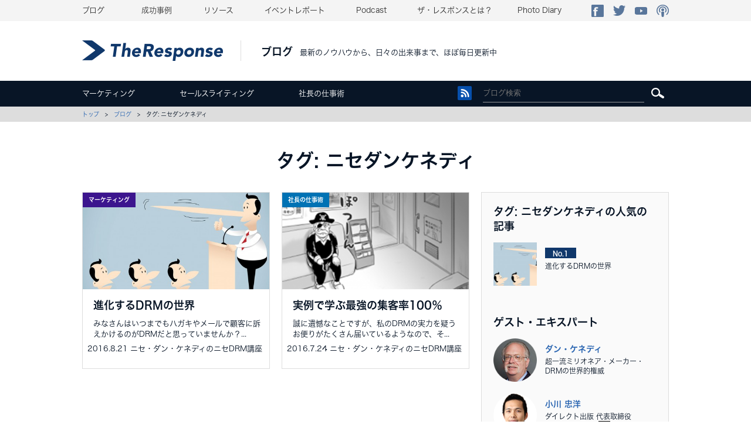

--- FILE ---
content_type: text/html; charset=UTF-8
request_url: https://www.theresponse.jp/blog_tag/%E3%83%8B%E3%82%BB%E3%83%80%E3%83%B3%E3%82%B1%E3%83%8D%E3%83%87%E3%82%A3/
body_size: 10560
content:
<!doctype html>
<html lang="ja">
<head>
<meta charset="utf-8">
<title>ニセダンケネディ｜ブログ｜The_Response ザ・レスポンス</title>
<meta name="viewport" content="width=1050">
<meta name="Description" content="ダイレクト・レスポンス・マーケティングの世界的権威、ダン・ケネディ。ザ・レスポンス発行人の小川忠洋などによる、すぐに実践できるニセダンケネディの記事の一覧です">
<meta name="Keywords" content="ニセダンケネディ,ザ・レスポンス,DRM">
<link href="/css/import.css" rel="stylesheet" type="text/css" media="screen, print">
<link href="/css/blog.css" rel="stylesheet" type="text/css" media="screen, print">
<script>(function(html){html.className = html.className.replace(/\bno-js\b/,'js')})(document.documentElement);</script>
<link rel='dns-prefetch' href='//fonts.googleapis.com' />
<link rel='dns-prefetch' href='//s.w.org' />
<link rel="alternate" type="application/rss+xml" title="The Response &raquo; フィード" href="https://www.theresponse.jp/feed/" />
<link rel="alternate" type="application/rss+xml" title="The Response &raquo; コメントフィード" href="https://www.theresponse.jp/comments/feed/" />
<link rel="alternate" type="application/rss+xml" title="The Response &raquo; ニセダンケネディ  のフィード" href="https://www.theresponse.jp/blog_tag/%e3%83%8b%e3%82%bb%e3%83%80%e3%83%b3%e3%82%b1%e3%83%8d%e3%83%87%e3%82%a3/feed/" />
		<script type="text/javascript">
			window._wpemojiSettings = {"baseUrl":"https:\/\/s.w.org\/images\/core\/emoji\/2.2.1\/72x72\/","ext":".png","svgUrl":"https:\/\/s.w.org\/images\/core\/emoji\/2.2.1\/svg\/","svgExt":".svg","source":{"concatemoji":"https:\/\/www.theresponse.jp\/wwwtheresponsejp\/wp-includes\/js\/wp-emoji-release.min.js?ver=4.7.29"}};
			!function(t,a,e){var r,n,i,o=a.createElement("canvas"),l=o.getContext&&o.getContext("2d");function c(t){var e=a.createElement("script");e.src=t,e.defer=e.type="text/javascript",a.getElementsByTagName("head")[0].appendChild(e)}for(i=Array("flag","emoji4"),e.supports={everything:!0,everythingExceptFlag:!0},n=0;n<i.length;n++)e.supports[i[n]]=function(t){var e,a=String.fromCharCode;if(!l||!l.fillText)return!1;switch(l.clearRect(0,0,o.width,o.height),l.textBaseline="top",l.font="600 32px Arial",t){case"flag":return(l.fillText(a(55356,56826,55356,56819),0,0),o.toDataURL().length<3e3)?!1:(l.clearRect(0,0,o.width,o.height),l.fillText(a(55356,57331,65039,8205,55356,57096),0,0),e=o.toDataURL(),l.clearRect(0,0,o.width,o.height),l.fillText(a(55356,57331,55356,57096),0,0),e!==o.toDataURL());case"emoji4":return l.fillText(a(55357,56425,55356,57341,8205,55357,56507),0,0),e=o.toDataURL(),l.clearRect(0,0,o.width,o.height),l.fillText(a(55357,56425,55356,57341,55357,56507),0,0),e!==o.toDataURL()}return!1}(i[n]),e.supports.everything=e.supports.everything&&e.supports[i[n]],"flag"!==i[n]&&(e.supports.everythingExceptFlag=e.supports.everythingExceptFlag&&e.supports[i[n]]);e.supports.everythingExceptFlag=e.supports.everythingExceptFlag&&!e.supports.flag,e.DOMReady=!1,e.readyCallback=function(){e.DOMReady=!0},e.supports.everything||(r=function(){e.readyCallback()},a.addEventListener?(a.addEventListener("DOMContentLoaded",r,!1),t.addEventListener("load",r,!1)):(t.attachEvent("onload",r),a.attachEvent("onreadystatechange",function(){"complete"===a.readyState&&e.readyCallback()})),(r=e.source||{}).concatemoji?c(r.concatemoji):r.wpemoji&&r.twemoji&&(c(r.twemoji),c(r.wpemoji)))}(window,document,window._wpemojiSettings);
		</script>
		<script type='text/javascript' src='https://www.theresponse.jp/wwwtheresponsejp/wp-includes/js/jquery/jquery.js?ver=1.12.4'></script>
<script type='text/javascript' src='https://www.theresponse.jp/wwwtheresponsejp/wp-includes/js/jquery/jquery-migrate.min.js?ver=1.4.1'></script>
<link rel='https://api.w.org/' href='https://www.theresponse.jp/wp-json/' />
<script type="text/javascript">
	window._se_plugin_version = '8.1.9';
</script>
		<style type="text/css">.recentcomments a{display:inline !important;padding:0 !important;margin:0 !important;}</style>
		<script src="//typesquare.com/accessor/script/typesquare.js?oMBegPvBCsQ%3D" type="text/javascript" charset="utf-8"></script>
<script src="/library/js/smartRollover.js" type="text/javascript"></script>
<script src="/library/js/jquery-1.7.2.min.js" type="text/javascript"></script>
<script src="/library/js/jquery.smoothScroll.js" type="text/javascript"></script>
<script src="/library/js/headerFixed.js" type="text/javascript"></script>
<script src="/library/js/fixHeight.js" type="text/javascript"></script>
<script src="/library/js/jquery.cookie.list.js"></script>
</head>
<body class="index">
<div id="fb-root"></div>
<script>(function(d, s, id) {
  var js, fjs = d.getElementsByTagName(s)[0];
  if (d.getElementById(id)) return;
  js = d.createElement(s); js.id = id;
  js.src = "//connect.facebook.net/ja_JP/sdk.js#xfbml=1&version=v2.4&appId=204561366304727";
  fjs.parentNode.insertBefore(js, fjs);
}(document, 'script', 'facebook-jssdk'));</script>
<!--Google Tag Manager 150702 yamauchi-->
<noscript><iframe src="//www.googletagmanager.com/ns.html?id=GTM-MXT5PQ"
height="0" width="0" style="display:none;visibility:hidden"></iframe></noscript>
<script>(function(w,d,s,l,i){w[l]=w[l]||[];w[l].push({'gtm.start':
new Date().getTime(),event:'gtm.js'});var f=d.getElementsByTagName(s)[0],
j=d.createElement(s),dl=l!='dataLayer'?'&l='+l:'';j.async=true;j.src=
'//www.googletagmanager.com/gtm.js?id='+i+dl;f.parentNode.insertBefore(j,f);
})(window,document,'script','dataLayer','GTM-MXT5PQ');</script>
<!-- End Google Tag Manager -->

<!-- Google Code for Remarketing Tag 170926 yamauchi -->
<!--------------------------------------------------
Remarketing tags may not be associated with personally identifiable information or placed on pages related to sensitive categories. See more information and instructions on how to setup the tag on: http://google.com/ads/remarketingsetup
--------------------------------------------------->
<script type="text/javascript">
/* <![CDATA[ */
var google_conversion_id = 956396150;
var google_custom_params = window.google_tag_params;
var google_remarketing_only = true;
/* ]]> */
</script>
<script type="text/javascript" src="//www.googleadservices.com/pagead/conversion.js">
</script>
<noscript>
<div style="display:inline;">
<img height="1" width="1" style="border-style:none;" alt="" src="//googleads.g.doubleclick.net/pagead/viewthroughconversion/956396150/?guid=ON&amp;script=0"/>
</div>
</noscript>



<!-- YDN TWSH 161019 yamauchi  -->
<script type="text/javascript" language="javascript">
/* <![CDATA[ */
var yahoo_retargeting_id = 'YZTWJIIHK1';
var yahoo_retargeting_label = '';
var yahoo_retargeting_page_type = '';
var yahoo_retargeting_items = [{item_id: '', category_id: '', price: '', quantity: ''}];
/* ]]> */
</script>
<script type="text/javascript" language="javascript" src="//b92.yahoo.co.jp/js/s_retargeting.js"></script>


<!-- YDN SP 170926 更新 yamauchi  -->
<script type="text/javascript" language="javascript">
/* <![CDATA[ */
var yahoo_retargeting_id = '8J70RJFUGQ';
var yahoo_retargeting_label = '';
var yahoo_retargeting_page_type = '';
var yahoo_retargeting_items = [{item_id: '', category_id: '', price: '', quantity: ''}];
/* ]]> */
</script>
<script type="text/javascript" language="javascript" src="//b92.yahoo.co.jp/js/s_retargeting.js"></script>




<!-- Facebook Pixel Code -->
<script>
!function(f,b,e,v,n,t,s){if(f.fbq)return;n=f.fbq=function(){n.callMethod?
n.callMethod.apply(n,arguments):n.queue.push(arguments)};if(!f._fbq)f._fbq=n;
n.push=n;n.loaded=!0;n.version='2.0';n.queue=[];t=b.createElement(e);t.async=!0;
t.src=v;s=b.getElementsByTagName(e)[0];s.parentNode.insertBefore(t,s)}(window,
document,'script','//connect.facebook.net/en_US/fbevents.js');

fbq('init', '1439645363004709');
fbq('track', 'PageView');
</script>
<noscript><img height="1" width="1" style="display:none"
src="https://www.facebook.com/tr?id=1439645363004709&ev=PageView&noscript=1"
/></noscript>
<!-- End Facebook Pixel Code -->





<script type="text/javascript" language="javascript">

/* <![CDATA[ */
var yahoo_retargeting_id = 'D1C396VTTL';
var yahoo_retargeting_label = '';
/* ]]> */
</script>
<script type="text/javascript" language="javascript" src="//b92.yahoo.co.jp/js/s_retargeting.js"></script>



<script type="text/javascript" language="javascript">
/* <![CDATA[ */
var yahoo_retargeting_id = 'PBG4F7IE2A';
var yahoo_retargeting_label = '';
/* ]]> */
</script>
<script type="text/javascript" language="javascript" src="//b92.yahoo.co.jp/js/s_retargeting.js"></script>







<!-- Publication dept. DP1 YDN remarketing tag start -->
<script type="text/javascript" language="javascript"> 
/* <![CDATA[ */ 
var yahoo_retargeting_id = 'UYVNZQYQQK'; 
var yahoo_retargeting_label = ''; 
/* ]]> */ 
</script> 
<script type="text/javascript" language="javascript" src="//b92.yahoo.co.jp/js/s_retargeting.js"></script>


<!-- Publication dept.BRM YDN remarketing tag start -->
<script type="text/javascript" language="javascript"> 
/* <![CDATA[ */ 
var yahoo_retargeting_id = 'M83IMNRBXO'; 
var yahoo_retargeting_label = ''; 
/* ]]> */ 
</script> 
<script type="text/javascript" language="javascript" src="//b92.yahoo.co.jp/js/s_retargeting.js"></script>
<!-- Publication dept.BRM YDN NEW remarketing tag end -->



<!-- Facebook Pixel Code 160212 yamauchi -->
<script>
!function(f,b,e,v,n,t,s){if(f.fbq)return;n=f.fbq=function(){n.callMethod?
n.callMethod.apply(n,arguments):n.queue.push(arguments)};if(!f._fbq)f._fbq=n;
n.push=n;n.loaded=!0;n.version='2.0';n.queue=[];t=b.createElement(e);t.async=!0;
t.src=v;s=b.getElementsByTagName(e)[0];s.parentNode.insertBefore(t,s)}(window,
document,'script','//connect.facebook.net/en_US/fbevents.js');

fbq('init', '498816573624452');
fbq('track', "PageView");</script>
<noscript><img height="1" width="1" style="display:none"
src="https://www.facebook.com/tr?id=498816573624452&ev=PageView&noscript=1"
/></noscript>
<!-- End Facebook Pixel Code -->



<!-- Facebook Pixel Code 170926 更新 yamauchi rich--> <script> !function(f,b,e,v,n,t,s){if(f.fbq)return;n=f.fbq=function(){n.callMethod? n.callMethod.apply(n,arguments):n.queue.push(arguments)};if(!f._fbq)f._fbq=n; n.push=n;n.loaded=!0;n.version='2.0';n.queue=[];t=b.createElement(e);t.async=!0; t.src=v;s=b.getElementsByTagName(e)[0];s.parentNode.insertBefore(t,s)}(window, document,'script','https://connect.facebook.net/en_US/fbevents.js'); fbq('init', '1720367088244945'); fbq('track', "PageView");</script> <noscript><img height="1" width="1" style="display:none" src="https://www.facebook.com/tr?id=1720367088244945&ev=PageView&noscript=1" /></noscript> <!-- End Facebook Pixel Code -->

<!-- Facebook Pixel Code 160707 yamauchi FB syuppan --> <script> !function(f,b,e,v,n,t,s){if(f.fbq)return;n=f.fbq=function(){n.callMethod? n.callMethod.apply(n,arguments):n.queue.push(arguments)};if(!f._fbq)f._fbq=n; n.push=n;n.loaded=!0;n.version='2.0';n.queue=[];t=b.createElement(e);t.async=!0; t.src=v;s=b.getElementsByTagName(e)[0];s.parentNode.insertBefore(t,s)}(window, document,'script','https://connect.facebook.net/en_US/fbevents.js'); fbq('init', '508202089351804'); fbq('track', "PageView");</script> <noscript><img height="1" width="1" style="display:none" src="https://www.facebook.com/tr?id=508202089351804&ev=PageView&noscript=1" /></noscript> <!-- End Facebook Pixel Code -->



	
<div id="wrapper">

		<div id="gnav">
		<ul class="clearfix">
		<li class="gnav01"><a href="/blog">ブログ</a></li>
		<li class="gnav02"><a href="/case">成功事例</a></li>
		<li class="gnav03"><a href="/resources">リソース</a></li>
		<li class="gnav04"><a href="/eventreport">イベントレポート</a></li>
		<li class="gnav05"><a href="/podcast">Podcast</a></li>
		<li class="gnav06"><a href="/aboutus">ザ・レスポンスとは？</a></li>
		<li class="gnav07"><a href="/photodiary">Photo Diary</a></li>
		<li class="gnav08">
			<ul class="clearfix">
			<li><a href="https://www.facebook.com/theresponsefan" target="_blank"><img src="/images/common/btn_fb_s.png" width="21" height="21" alt="Facebook"/></a></li>
			<li><a href="https://twitter.com/The_Response" target="_blank"><img src="/images/common/btn_tw_s.png" width="21" height="21" alt="Twitter"/></a></li>
			<li><a href="https://www.youtube.com/user/theresponsejp" target="_blank"><img src="/images/common/btn_yt_s.png" width="21" height="21" alt="YouTube"/></a></li>
			<li><a href="https://itunes.apple.com/jp/podcast/za-resuponsu-rajio/id583832020?mt=2" target="_blank"><img src="/images/common/btn_pd_s.png" width="21" height="21" alt="Podcast"/></a></li>
			</ul>
		</li>
		</ul>
	</div>
	
		<div id="header">
		<h1><a href="/"><img src="/images/common/logo.png" width="240" alt="The Response"/></a></h1>
		<div id="read">
			<h2><a href="/blog">ブログ</a></h2>
			<p>最新のノウハウから、日々の出来事まで、ほぼ毎日更新中</p>
		</div>
		<ul class="clearfix">
		</ul>
	</div><!--/#header-->
	
	<div id="lnav_spacer">
	<div id="lnav">
	<div class="inner clearfix">
		<ul class="clearfix">
		<li><a href="/blog_cate/marketing">マーケティング</a></li>
		<li><a href="/blog_cate/saleswriting">セールスライティング</a></li>
		<li><a href="/blog_cate/president">社長の仕事術</a></li>
		</ul>
		<div class="searcharea clearfix">
			<div class="rss"><a href="/blog/feed/"><img src="/images/blog/icon_rss.png" width="24" height="24" alt="rss"/></a></div>
			<form role="search" method="get" class="search-form" action="/blog/">
				<label><!--<span class="screen-reader-text">検索:</span>-->
					<input class="search-field" placeholder="ブログ検索" value="" name="s" title="検索:" type="search">
				</label>
				<input class="search-submit screen-reader-text" value="" type="submit">
			</form>
			<!--<img src="../images/blog/icon_serch.png" width="22" height="24" alt=""/>-->
		</div>
	</div>
	</div><!--/#lnav-->
	</div><!--/#lnav_spacer-->
	
	
	<div id="topicpath">
	<div class="inner">
		<a href="/">トップ</a>　&gt;　<a href="/blog">ブログ</a>　&gt;　タグ: ニセダンケネディ</li>
	</div>
	</div><!--/#topicpath-->
	
	<div id="contents" class="category_list">
	
		<div id="list" class="sc">
		<div class="inner clearfix">
		
			<h3 class="ttl">タグ: ニセダンケネディ</h3>

			<div class="c_left">
			
				<div id="thums_more">			
				<ul class="thums thums_more clearfix fixHeight">
																
															
					<li>
						<div id="article67580" class="anc"></div>
						<div class="photo"><a href="https://www.theresponse.jp/blog/marketing/67580/">
							<img width="318" height="165" src="https://www.theresponse.jp/wwwtheresponsejp/wp-content/uploads/2016/08/1000_52013.jpg" class="scale wp-post-image" alt="" srcset="https://www.theresponse.jp/wwwtheresponsejp/wp-content/uploads/2016/08/1000_52013.jpg 1000w, https://www.theresponse.jp/wwwtheresponsejp/wp-content/uploads/2016/08/1000_52013-300x156.jpg 300w, https://www.theresponse.jp/wwwtheresponsejp/wp-content/uploads/2016/08/1000_52013-498x259.jpg 498w" sizes="(max-width: 318px) 100vw, 318px" />							<div class="icon_cate marketing"><span>マーケティング</span></div>
						</a></div>
						<div class="cont fixHeightChild">
							<div class="ttl"><a href="https://www.theresponse.jp/blog/marketing/67580/">進化するDRMの世界							<!--
							進化するDRMの世界							-->
							</a></div>
							<p class="txt"><a href="https://www.theresponse.jp/blog/marketing/67580/">
							みなさんはいつまでもハガキやメールで顧客に訴えかけるのがDRMだと思っていませんか？...							
							</a></p>
							<p class="aut">
							<!--<a href="https://www.theresponse.jp/blog_tag/line/" rel="tag">LINE</a>, <a href="https://www.theresponse.jp/blog_tag/%e3%83%8b%e3%82%bb%e3%83%80%e3%83%b3%e3%82%b1%e3%83%8d%e3%83%87%e3%82%a3/" rel="tag">ニセダンケネディ</a>　｜　-->2016.8.21 ニセ・ダン・ケネディのニセDRM講座							</p>
						</div>
					</li>
	
						
											
															
					<li>
						<div id="article67244" class="anc"></div>
						<div class="photo"><a href="https://www.theresponse.jp/blog/president/67244/">
							<img width="318" height="165" src="https://www.theresponse.jp/wwwtheresponsejp/wp-content/uploads/2016/07/1000_520.png" class="scale wp-post-image" alt="" srcset="https://www.theresponse.jp/wwwtheresponsejp/wp-content/uploads/2016/07/1000_520.png 1000w, https://www.theresponse.jp/wwwtheresponsejp/wp-content/uploads/2016/07/1000_520-300x156.png 300w, https://www.theresponse.jp/wwwtheresponsejp/wp-content/uploads/2016/07/1000_520-498x259.png 498w" sizes="(max-width: 318px) 100vw, 318px" />							<div class="icon_cate president"><span>社長の仕事術</span></div>
						</a></div>
						<div class="cont fixHeightChild">
							<div class="ttl"><a href="https://www.theresponse.jp/blog/president/67244/">実例で学ぶ最強の集客率100％							<!--
							実例で学ぶ最強の集客率100％							-->
							</a></div>
							<p class="txt"><a href="https://www.theresponse.jp/blog/president/67244/">
							誠に遺憾なことですが、私のDRMの実力を疑うお便りがたくさん届いているようなので、そ...							
							</a></p>
							<p class="aut">
							<!--<a href="https://www.theresponse.jp/blog_tag/%e3%83%8b%e3%82%bb%e3%83%80%e3%83%b3%e3%82%b1%e3%83%8d%e3%83%87%e3%82%a3/" rel="tag">ニセダンケネディ</a>, <a href="https://www.theresponse.jp/blog_tag/%e9%80%ae%e6%8d%95/" rel="tag">逮捕</a>　｜　-->2016.7.24 ニセ・ダン・ケネディのニセDRM講座							</p>
						</div>
					</li>
	
						
						
					
				</ul>
				</div><!--/#thums_more-->
			</div><!--/.c_left-->
			
			<div class="c_right">
				<h3>タグ: ニセダンケネディの人気の記事</h3>
				
												
				<ul class="pop">
												<li><a href="https://www.theresponse.jp/blog/marketing/67580/" class="clearfix">
					<div class="photo">
					<img width="74" height="74" src="https://www.theresponse.jp/wwwtheresponsejp/wp-content/uploads/2016/08/1000_52013-150x150.jpg" class="attachment-74x74 size-74x74 wp-post-image" alt="" srcset="https://www.theresponse.jp/wwwtheresponsejp/wp-content/uploads/2016/08/1000_52013-150x150.jpg 150w, https://www.theresponse.jp/wwwtheresponsejp/wp-content/uploads/2016/08/1000_52013-498x498.jpg 498w" sizes="(max-width: 74px) 100vw, 74px" />					</div>
					<div class="cont">
						<p class="number">No.1</p>
						<p class="txt">進化するDRMの世界<!--1--></p>
					</div>
				</a></li>
								</ul>
				
							<h3>ゲスト・エキスパート</h3>
			<ul class="guest">
				<li><a href="/blog_auth/kennedy/" class="clearfix">
					<div class="photo"><img src="/sp/images/index/img_guest01.png" width="74" alt=""/></div>
					<div class="cont">
						<div class="ttl">ダン・ケネディ</div>
						<p class="txt">超一流ミリオネア・メーカー・DRMの世界的権威</p>
					</div>
				</a></li>
				<li><a href="/blog_auth/ogawa/" class="clearfix">
					<div class="photo"><img src="/sp/images/index/img_guest02.png"width="74" alt=""/></div>
					<div class="cont">
						<div class="ttl">小川 忠洋</div>
						<p class="txt">ダイレクト出版 代表取締役<br>【ザ・レスポンス】発行人</p>
					</div>
				</a></li>
				<li><a href="/blog_auth/teramoto/" class="clearfix">
					<div class="photo"><img src="/sp/images/index/img_guest03.png" width="74" alt=""/></div>
					<div class="cont">
						<div class="ttl">寺本 隆裕</div>
						<p class="txt">ダイレクト出版 取締役<br>セールスライター</p>
					</div>
				</a></li>
				<li><a href="/blog_auth/kitaoka/" class="clearfix">
					<div class="photo"><img src="/sp/images/index/img_guest04.png" width="74" alt=""/></div>
					<div class="cont">
						<div class="ttl">北岡 秀紀</div>
						<p class="txt">ひみつきちJ株式会社<br>代表取締役</p>
					</div>
				</a></li>
				<!-- <li><a href="/blog_auth/joyman/" class="clearfix">
					<div class="photo"><img src="/sp/images/index/img_guest05.png" width="74" alt=""/></div>
					<div class="cont">
						<div class="ttl">ハワードジョイマン</div>
						<p class="txt">有限会社繁盛店研究所<br>代表取締役 元お笑い芸人</p>
					</div>
				</a></li>
				<li><a href="/blog_auth/kusunose/" class="clearfix">
					<div class="photo"><img src="/images/index/img_guest10.png" width="74" alt=""/></div>
					<div class="cont">
						<div class="ttl">楠瀬健之</div>
						<p class="txt">ダイレクトレスポンスマーケティングを数々のクライアントで実践する<br>
							セールスライター、マーケッター。</p>
					</div>
				</a></li> -->
			</ul>
			<div class="btn to_list"><a href="/aboutus/about/">全ての執筆者を見る</a></div>
				
			</div><!--/.c_right-->
			
		</div><!--/.inner-->
		</div><!--/#list-->

		<div class="pt"><a href="#wrapper">ページトップへ</a></div>

	</div><!--/#contents-->
	
		<div id="fnav">
	<div class="inner clearfix">
	
		<ul class="fl">	
		<li><a href="/">TOP</a></li>
		<li><a href="/blog">ブログ</a>
			<ul>
			<li><a href="/blog_cate/marketing/">マーケティング</a></li>
			<li><a href="/blog_cate/saleswriting/">セールスライティング</a></li>
			<li class="mb25"><a href="/blog_cate/president/">社長の仕事術</a></li>
			<li><a href="/blog_auth/kennedy/">ダン・ケネディ</a></li>
			<li><a href="/blog_auth/ogawa/">小川忠洋</a></li>
			<li><a href="/blog_auth/teramoto/">寺本隆裕</a></li>
			<li><a href="/blog_auth/kitaoka/">北岡秀紀</a></li>
			<li><a href="/blog_auth/nakatani/">中谷佳正</a></li>
			<li><a href="/blog_auth/yamada/">山田光彦</a></li>
			<li><a href="/blog_auth/carlton/">ジョン・カールトン</a></li>
			<li><a href="/blog_auth/schefren/">リッチ・シェフレン</a></li>
			<!-- <li><a href="/blog_auth/joyman/">ハワード・ジョイマン</a></li>
			<li><a href="/blog_auth/kusunose/">楠瀬健之</a></li> -->
			<li><a href="/blog_auth/nishino/">西埜巧祐</a></li>
			<li><a href="/blog_auth/syoji/">昌子幹</a></li>
			<li><a href="/blog_auth/fujioka/">藤岡将貴</a></li>
			<li><a href="/blog_auth/michael/">マイケル・マスターソン</a></li>
			</ul>
		</li>
		</ul>
		
		<ul class="fl">	
		<li><a href="/case">成功事例</a></li>
		<li><a href="/resources">リソース</a>
			<ul>
			<li><a href="/resource_cate/m/?resources_cate=marketing">マーケティング</a></li>
			<li><a href="/resource_cate/s/?resources_cate=saleswriting">セールスライティング</a></li>
			<li><a href="/resource_cate/p/?resources_cate=president">社長の仕事術</a></li>
			<li><a href="/resources_tag/book/">書籍</a></li>
			<li><a href="/resources_tag/report/">レポート</a></li>
			<li><a href="/resources_tag/ebook/">電子書籍</a></li>
			<li><a href="/resources_tag/webinar/">ウェビナー</a></li>
			<li><a href="/resource_cate/magazine/">ザ・レスポンス マガジンアーカイブ</a></li>
			</ul>
		</li>
		<li><a href="/eventreport">イベントレポート</a></li>
		<li><a href="/podcast">Podcast</a></li>
		</ul>
		<ul class="fl">	
		<li><a href="/aboutus">ザ・レスポンスとは？</a>
			<ul>
			<li><a href="/aboutus/theresponse/">ザ・レスポンスとは？</a>
			<li><a href="/aboutus/ourstory/">ストーリー</a></li>
			<li><a href="/aboutus/about/">ゲスト・エキスパート</a></li>
			<li><a href="/aboutus/team/">チームスタッフ</a></li>
			<li><a href="http://www.d-publishing.co.jp/" target="_blank">求人情報</a></li>
			</ul>
		</li>
		<li><a href="/aboutus/partners/">認定セールスライター</a></li>
		<li class="mb45"><a href="/photodiary">PhotoDiary</a></li>
		<li class="other"><a href="https://www.d-publishing.jp/" target="_blank">ダイレクト出版株式会社</a></li>
		<li class="other"><a href="http://www.d-publishing.jp/privacy/" target="_blank">プライバシーポリシー</a></li>
		<li class="other"><a href="http://d-publishing-cs.jp/" target="_blank">お問い合わせ</a></li>
		<li class="other"><a href="http://www.d-publishing.jp/information/law/" target="_blank">特定商取引法上の表示</a></li>
		<li class="other"><a href="http://affiliatecenter.jp/kennedy/" target="_blank">アフィリエイトプログラム</a></li>
		</ul>
		
		<div class="fb">
		<div class="fb-page" data-href="https://www.facebook.com/theresponsefan" data-width="340" data-height="224" data-small-header="false" data-adapt-container-width="false" data-hide-cover="false" data-show-facepile="true" data-show-posts="false"><div class="fb-xfbml-parse-ignore"><blockquote cite="https://www.facebook.com/theresponsefan"><a href="https://www.facebook.com/theresponsefan">theresponse【ザ・レスポンス】</a></blockquote></div></div>
		<!--<img src="/images/common/img_fb_dammy.jpg" width="340" height="224" alt=""/>-->
		</div>
		
	</div><!--/.inner-->
	</div><!--/#fnav-->
	
	<div id="footer">
	<div class="inner clearfix">
<!--
		<dl class="clearfix">
		<dt><a href="https://privacymark.jp/" target="_blank"><img src="https://www.d-publishing.co.jp/pmark/small.gif" alt="プライバシーマーク"/></a></dt>
		<dd>ダイレクト出版はお客様の個人情報保護に取り組む企業を示す「プライバシーマーク」を取得しております。</dd>
		</dl>
-->
		<p>
		掲載の情報・画像など、すべてのコンテンツの無断複写・転載を禁じます。<br>
		&copy; 2016 【ザ・レスポンス】ダイレクト出版. All Rights Reserved.<br>
		「ダイレクト出版」「Direct Publishing」は、ダイレクト出版株式会社の登録商標です。
		</p>
	</div><!--/.inner-->
	</div><!--/#footer-->


<!-- 20190320 floating window add isogai -->
<style>
#footerFloatingMenu {
    display: block;
    position: fixed;
    width: 100%;
    max-width:800px;
    margin:auto;
    left:0;
    right:0;
    bottom:1px;
    z-index: 9999;
    padding: 0;
}
#footerFloatingMenu img {
    display:block;
    width:100%;
    max-width:100%;
    margin:0 auto;
}
#closeFooterFloatingMenu{
    position:absolute;
    cursor:pointer;
    z-index:100;
    width:20px;
    height:20px;
    top:0;
    right:0;
    background-color:#000;
}
.css-cancel{
    display: inline-block;
    position: relative;
    margin: 0 20px 0 7px;
    padding: 0;
    width: 4px;
    height: 20px;
    background: #FFF;
    transform: rotate(45deg);
}
.css-cancel:before{
    display: block;
    content: "";
    position: absolute;
    top: 50%;
    left: -8px;
    width: 20px;
    height: 4px;
    margin-top: -2px;
    background: #FFF;
}
#footerFloatingMenuPlace{
    display: block;
}
</style>

        
<script>
    jQuery(function() {	
	   jQuery('#closeFooterFloatingMenu').click(function() {
		  jQuery('#footerFloatingMenu').fadeOut(500);
	   });
      
        //var banerLists=[
        //'<a href="https://in.theresponse.jp/swbs_10year3?ts=footer-banner2" target="_blank"><img src="http://www.theresponse.jp/wwwtheresponsejp/wp-content/uploads/2019/02/sticky-bar02.png"></a>',
        //'<a href="https://in.theresponse.jp/swbs_10year3?ts=footer-banner3" target="_blank"><img src="http://www.theresponse.jp/wwwtheresponsejp/wp-content/uploads/2019/02/sticky-bar03.png"></a>',
        //'<a href="https://in.theresponse.jp/swbs_10year3?ts=footer-banner4" target="_blank"><img src="http://www.theresponse.jp/wwwtheresponsejp/wp-content/uploads/2019/02/sticky-bar04.png"></a>',
        //'<a href="https://in.theresponse.jp/swbs_10year3?ts=footer-banner5" target="_blank"><img src="http://www.theresponse.jp/wwwtheresponsejp/wp-content/uploads/2019/02/sticky-bar05.png"></a>',
        //'<a href="https://in.theresponse.jp/swbs_10year3?ts=footer-banner6" target="_blank"><img src="http://www.theresponse.jp/wwwtheresponsejp/wp-content/uploads/2019/02/sticky-bar06.png"></a>',
        //];

	//var banerLists=['<a href="https://in.theresponse.jp/lm_3lie_video?utm_source=theresponse&utm_medium=banner&utm_campaign=3lie"  target="_blank"><img src="http://www.theresponse.jp/wwwtheresponsejp/wp-content/uploads/2019/03/sticky-bar-3lie01.png"></a>',
	//'<a href="https://in.theresponse.jp/lm_3lie_video?utm_source=theresponse&utm_medium=banner&utm_campaign=3lie" target="_blank"><img src="http://www.theresponse.jp/wwwtheresponsejp/wp-content/uploads/2019/03/sticky-bar-3lie02.png"></a>'];

	var banerLists=['<a href="https://in.theresponse.jp/swbs_0611"  target="_blank"><img src="http://www.theresponse.jp/wwwtheresponsejp/wp-content/uploads/2019/06/9aaa02a6bdd2600a61591a808c4274e0.png"></a>', '<a href="https://in.theresponse.jp/swbs_0611" target="_blank"><img src="http://www.theresponse.jp/wwwtheresponsejp/wp-content/uploads/2019/06/00f9a368b39506ca80cdbe591945556e.png"></a>', '<a href="https://in.theresponse.jp/swbs_0611" target="_blank"><img src="http://www.theresponse.jp/wwwtheresponsejp/wp-content/uploads/2019/06/00f9a368b39506ca80cdbe591945556e.png"></a>'];

	//var banerLists=['<a href="https://in.speakingempire.jp/lm_webinar_lp" target="_blank"><img src="http://www.theresponse.jp/wwwtheresponsejp/wp-content/uploads/2019/06/Cyber-Monday-Deals.png"></a>'];

        var banerListNo = Math.floor(Math.random() * banerLists.length);
        document.getElementById("footerFloatingMenuPlace").innerHTML = banerLists[banerListNo];
        
        // URLが一致したらバナーを非表示にする
        if(document.URL.match("theresponse.jp/case")){
            $("#footerFloatingMenuPlace").css('display', 'none');
            //$("#footerFloatingMenuPlace").hide();
        }

    });
</script>

        
        <div id="footerFloatingMenu">
            <div id="closeFooterFloatingMenu">
                <div class="css-cancel"></div>
            </div>
            <!-- ランダムに広告を表示する -->
            <!--<div id="footerFloatingMenuPlace">「売れるテンプレ習得コース」無料体験セミナーのお知らせ</div>-->
        </div>
 <!-- /20190320 floating window add isogai -->


	<div id="load"><img src="/library/js/img/loading.gif" alt="Loading"></div>
	
	
</div><!--/#wrapper-->
		<!-- Ajax_the_views disabled: Cache not detected -->
		
<!-- WP-FB AutoConnect Init v4.3.2 (NEW API) -->
    <div id="fb-root"></div>
    <script type="text/javascript">//<!--
      window.fbAsyncInit = function()
      {
        FB.init({
            appId: '1646758642264616',
            status: true,
            cookie: true,
            xfbml: true,
            version: 'v2.7'
        });
                    
      };

      (function() {
        var e = document.createElement('script');
        e.src = document.location.protocol + '//connect.facebook.net/en_US/sdk.js';
        e.async = true;
        document.getElementById('fb-root').appendChild(e);
      }());
    //--></script>
    
<!-- WP-FB AutoConnect Callback v4.3.2 -->
<form id="wp-fb-ac-fm" name="jfb_js_login_callback_form" method="post" action="https://www.theresponse.jp/wwwtheresponsejp/wp-login.php" >
          <input type="hidden" name="redirectTo" value="/blog_tag/%E3%83%8B%E3%82%BB%E3%83%80%E3%83%B3%E3%82%B1%E3%83%8D%E3%83%87%E3%82%A3/" />
          <input type="hidden" name="access_token" id="jfb_access_token" value="0" />
          <input type="hidden" name="fbuid" id="jfb_fbuid" value="0" />
          <input type="hidden" id="autoconnect_nonce" name="autoconnect_nonce" value="de7671ead9" /><input type="hidden" name="_wp_http_referer" value="/blog_tag/%E3%83%8B%E3%82%BB%E3%83%80%E3%83%B3%E3%82%B1%E3%83%8D%E3%83%87%E3%82%A3/" />             
     </form>

        <script type="text/javascript">//<!--
    function jfb_js_login_callback()
    {
        //wpfb_add_to_js: An action to allow the user to inject additional JS to be executed before the login takes place
                //wpfb_add_to_js: Finished

        //Make sure the user logged into Facebook (didn't click "cancel" in the login prompt)
        FB.getLoginStatus(function(response)
        {
            if (!response.authResponse)
            {
                //Note to self: if this is happening unexpectedly, it could be because third-party browser cookies are disabled.
                                return;
            }
            
            //Set the uid & access token to be sent in to our login script
            jQuery('#jfb_access_token').val(response.authResponse.accessToken);
            jQuery("#jfb_fbuid").val(response.authResponse.userID);
        
            //Submit the login and close the FB.getLoginStatus call
            document.jfb_js_login_callback_form.submit();
        })
    }
    //--></script>
    <link rel='stylesheet' id='yarppWidgetCss-css'  href='https://www.theresponse.jp/wwwtheresponsejp/wp-content/plugins/yet-another-related-posts-plugin/style/widget.css?ver=4.7.29' type='text/css' media='all' />
<link rel='stylesheet' id='pbd-alp-style-css'  href='https://www.theresponse.jp/wwwtheresponsejp/wp-content/plugins/pbd-ajax-load-posts/css/style.css?ver=1.0' type='text/css' media='all' />
<link rel='stylesheet' id='contact-form-7-css'  href='https://www.theresponse.jp/wwwtheresponsejp/wp-content/plugins/contact-form-7/includes/css/styles.css?ver=4.0.2' type='text/css' media='all' />
<link rel='stylesheet' id='jfb-css'  href='https://www.theresponse.jp/wwwtheresponsejp/wp-content/plugins/wp-fb-autoconnect/style.css?ver=4.3.2' type='text/css' media='all' />
<script type='text/javascript'>
/* <![CDATA[ */
var pbd_alp = {"startPage":"1","maxPages":"1","nextLink":null};
/* ]]> */
</script>
<script type='text/javascript' src='https://www.theresponse.jp/wwwtheresponsejp/wp-content/plugins/pbd-ajax-load-posts/js/load-posts.js?ver=1.0'></script>
<script type='text/javascript' src='https://www.theresponse.jp/wwwtheresponsejp/wp-content/plugins/contact-form-7/includes/js/jquery.form.min.js?ver=3.51.0-2014.06.20'></script>
<script type='text/javascript'>
/* <![CDATA[ */
var _wpcf7 = {"loaderUrl":"https:\/\/www.theresponse.jp\/wwwtheresponsejp\/wp-content\/plugins\/contact-form-7\/images\/ajax-loader.gif","sending":"\u9001\u4fe1\u4e2d ...","cached":"1"};
/* ]]> */
</script>
<script type='text/javascript' src='https://www.theresponse.jp/wwwtheresponsejp/wp-content/plugins/contact-form-7/includes/js/scripts.js?ver=4.0.2'></script>
<script type='text/javascript' src='https://www.theresponse.jp/wwwtheresponsejp/wp-content/themes/theresponse/js/skip-link-focus-fix.js?ver=20141010'></script>
<script type='text/javascript'>
/* <![CDATA[ */
var screenReaderText = {"expand":"<span class=\"screen-reader-text\">\u30b5\u30d6\u30e1\u30cb\u30e5\u30fc\u3092\u5c55\u958b<\/span>","collapse":"<span class=\"screen-reader-text\">\u30b5\u30d6\u30e1\u30cb\u30e5\u30fc\u3092\u9589\u3058\u308b<\/span>"};
/* ]]> */
</script>
<script type='text/javascript' src='https://www.theresponse.jp/wwwtheresponsejp/wp-content/themes/theresponse/js/functions.js?ver=20150330'></script>
<script type='text/javascript' src='https://www.theresponse.jp/wwwtheresponsejp/wp-includes/js/wp-embed.min.js?ver=4.7.29'></script>
  
<!-- Google Tag Manager [PROKI] -->
<script>(function(w,d,s,l,i){w[l]=w[l]||[];w[l].push({'gtm.start':
new Date().getTime(),event:'gtm.js'});var f=d.getElementsByTagName(s)[0],
j=d.createElement(s),dl=l!='dataLayer'?'&l='+l:'';j.async=true;j.src=
'https://www.googletagmanager.com/gtm.js?id='+i+dl;f.parentNode.insertBefore(j,f);
})(window,document,'script','dataLayer','GTM-MW5HFW6');</script>
<!-- End Google Tag Manager -->
<!-- Google Tag Manager (noscript) [PROKI] -->
<noscript><iframe src="https://www.googletagmanager.com/ns.html?id=GTM-MW5HFW6"
height="0" width="0" style="display:none;visibility:hidden"></iframe></noscript>
<!-- End Google Tag Manager (noscript) -->
</body>
</html>


--- FILE ---
content_type: text/css
request_url: https://www.theresponse.jp/css/import.css
body_size: 620
content:
@charset "utf-8";

@import "reset.css";
@import "module.css";
@import "common.css";
@import "nav.css";

/**
 * Suggested order
 *
 * @see http://www.mozilla.org/css/base/content.css
 *
 * display
 * list-style
 *   color url(image) position;
 *     list-style-type
 *     list-style-image
 *     list-style-position
 * position
 *   top
 *   right
 *   bottom
 *   left
 * float
 * clear
 * width
 * height
 * margin
 * padding
 * border
 * background
 * color
 * line-height
 * font
 * text-decoration
 * text-align
 * vertical-align
 * white-space
 * othertext
 *   letter-spacing
 *   word-spacing
 *   text-transform
 *   white-space
 * content
 *   contentcounter-increment
 *   counter-reset
 *   quotes
 * For data tables
 *   caption-side
 *   table-layout
 *   border-collapse
 *   border-spacing
 *   empty-cells
 * For UI
 *   outline
 *   outline-width
 *   outline-style
 *   outline-color
 *   cursor
 * For print
 *   size
 *   marks
 *   page-break-before
 *   page-break-after
 *   page-break-inside
 *   page
 *   orphans
 *   widows
 * For sounds, oral
 *   speak-header
 *   volume
 *   speak
 *   pause-before
 *   pause-after
 *   pause
 *   cue-before
 *   cue-after
 *   cue
 *   play-during
 *   azimuth
 *   elevation
 *   speech-rate
 *   voice-family
 *   pitch
 *   pitch-range
 *   stress
 *   richness
 *   speak-punctuation
 *   speak-numeral
 */

--- FILE ---
content_type: text/css
request_url: https://www.theresponse.jp/css/blog.css
body_size: 3673
content:
@charset "UTF-8";
/*index page setting*/

#contents {
	padding-bottom: 10px;
}

/* =====================================
	lnav
===================================== */

#lnav_spacer {
	height:44px;
}
#lnav {
	z-index: 1000;
	min-width: 1000px;
	background: #081526;
}
#lnav.fixed {
	z-index: 1000;
	position: fixed;
	left: 0;
	top: 0;
	width: 100%;
}

#lnav .inner {
	position: relative;
	width: 1000px;
	margin: 0 auto;
}
#lnav ul {
	width: 570px;
}
#lnav li {
	float: left;
	margin-right: 76px;
}
#lnav li a {
	color: #fff;
	font-size: 13px;
	display: block;
	line-height: 44px;
	text-align: center;
}
#lnav div.searcharea{
	position: absolute;
	right: 0;
	top: 9px;
}
#lnav div.searcharea .rss{
	float: left;
	margin-right: 19px;
}
#lnav div.searcharea form{
	float: left;
}
#lnav div.searcharea form input.search-field {
	width: 275px;
	height: 31px;
	margin-top: -3px;	
	background: #081526;
	color: #fff;
	border: none;
	border-bottom: 1px solid #999999;
	font-size: 13px;
	vertical-align: top;
}
#lnav div.searcharea form input.search-submit {
	width: 22px;
	height: 24px;
	background: url(../images/blog/icon_serch.png) left top no-repeat;
	background-size: 22px 24px;
	-moz-background-size: 22px 24px;
	-webkit-background-size: 22px 24px;
	-o-background-size: 22px 24px;
	-ms-background-size: 22px 24px; 
	border: none;
	margin: 0 8px;
	vertical-align: top;		
}
/* =====================================
	topicpath
===================================== */

#topicpath {
	margin-bottom: 50px;
}
/* =====================================
	contents
===================================== */

.sc .inner {
	width:1000px;
	margin: 0 auto;
}

/*------------------------------------
* サムネイル共通
------------------------------------*/
/*
ul.thums li {
	float: left;
	margin: 0 0 20px 20px;
	background: #fff;
}
ul.thums li a {
	position: relative;
	display: block;
	width: 318px;
	height: 338px;
	overflow: hidden;
	border: 1px solid #ddd;
}
ul.thums li a .photo {
	position: relative;
}
ul.thums li a .cont {
	padding: 18px 12px 10px 18px;
}
ul.thums li a .cont .ttl {
	font-size: 18px;
	font-family: 'Hiragino Kaku Gothic W6 JIS2004','ヒラギノ角ゴ Pro W3','Hiragino Kaku Gothic Pro';
	font-weight: bold;
	line-height: 1.3;
	margin-bottom: 5px;
}
ul.thums li a .cont .txt {
	font-size: 13px;
	margin-bottom: 11px;
}
ul.thums li a .cont .aut {
	text-align: right;
	font-size: 11px;
}
*/

.photo .icon_cate {
	position: absolute;
	left: 0;
	top: 0;
}
.icon_cate {
	display: inline-block;
	/*
	padding: 0 10px;
	color: #fff;
	font-size: 10px;
	font-family: 'Hiragino Kaku Gothic W6 JIS2004','ヒラギノ角ゴ Pro W3','Hiragino Kaku Gothic Pro';
	font-weight: bold;
	background: #3c158e;
	line-height: 25px;
	*/
}
.icon_cate a {
	display: block;
	padding: 0 10px;
	color: #fff;
	font-size: 10px;
	font-family: 'Hiragino Kaku Gothic W6 JIS2004','ヒラギノ角ゴ Pro W3','Hiragino Kaku Gothic Pro';
	font-weight: bold;
	line-height: 25px;
}
.head .icon_cate:hover {
	opacity:0.8;
	filter:alpha(opacity=80);
	-ms-filter:"alpha(opacity=80)";
}
.icon_cate a:hover {
	text-decoration: none;
}

.icon_cate span {
	display: block;
	padding: 0 10px;
	color: #fff;
	font-size: 10px;
	font-family: 'Hiragino Kaku Gothic W6 JIS2004','ヒラギノ角ゴ Pro W3','Hiragino Kaku Gothic Pro';
	font-weight: bold;
	line-height: 25px;
}

.icon_cate.marketing {
	background: #3c158e;
}
.icon_cate.president {
	background: #0072b4;
}
.icon_cate.saleswriting {
	background: #009779;
}
.icon_cate.uncate,
.icon_cate.archive {
	background: #5b5f65;
}

.photo .icon_new,
.photo .icon_pickup {
	z-index: 100;
	background: none;
	position: absolute;
	right: 0;
	top: 0;
}

/*------------------------------------
* カテゴリ一覧
------------------------------------*/

#list ul.thums li.c2 {
	position: relative;
	width: 658px;
}
#list ul.thums li.c2 .photo {
	z-index: 1;
	position: static;
	display: block;
	width: 658px;
	height: auto;
	overflow: hidden;
}
#list ul.thums li.c2 .cont {
	z-index: 1000;
	position: absolute;
	left: 0;
	bottom: 0;
	width: 628px;
	/*height: 94px;*/
	height: auto;
	background: url(../images/index/bg_a80.png);
}
#list ul.thums li.c2 .cont .ttl {
	font-size: 22px;
	margin-bottom: 5px;
}

/*------------------------------------
* サムネイルpickup
------------------------------------*/

#pickup {
	position: relative;
	display: block;
	width: 998px;
	height: 520px;
	overflow: hidden;
	border: 1px solid #ddd;
	margin: 0 auto 60px;
}
#pickup a {
}
#pickup .photo {
	position: relative;
	width: 998px;
}
#pickup .photo a:hover {
	opacity:0.8;
	filter:alpha(opacity=80);
	-ms-filter:"alpha(opacity=80)";
}
#pickup .cont {
	position: absolute;
	left: 0;
	bottom: 0;
	width: 942px;
	min-height: 145px;
	padding: 19px 28px 10px;
	background: url(../images/blog/bg_main.png) center bottom repeat-x;
	color: #fff;
}
#pickup .cont a {
	color: #fff;
}
#pickup .cont a:hover {
	text-decoration: underline;
}

#pickup .cont .ttl {
	font-size: 44px;
	font-family: 'Hiragino Kaku Gothic W6 JIS2004','ヒラギノ角ゴ Pro W3','Hiragino Kaku Gothic Pro';
	font-weight: bold;
	line-height: 1.3;
	margin-bottom: 10px;
}
#pickup .cont .txt {
	font-size: 16px;
	margin-bottom: 10px;
}
#pickup .cont .aut {
	text-align: right;
	font-size: 11px;
}

/*------------------------------------
* サムネイルnews
------------------------------------*/

#news {
	min-width: 1000px;
	margin-bottom: 60px;
	padding: 60px 0;
	background: url(../images/blog/bg_news.png);
	
}
#news ul.thums {
	margin-left: -20px;
	padding-bottom: 0;
}
#news ul.thums li {
	margin: 0 0 0 20px;
	height: auto;
	min-height: 338px;
}
#news ul.thums li .cont {
	position: relative;
	padding-bottom: 24px;
}
#news ul.thums li .cont .txt {
/*	min-height: 36px;*/
	font-size: 13px;
/*	margin-bottom: 7px;*/
}
#news ul.thums li .cont .aut {
	position: absolute;
	right: 12px;
	bottom: 6px;
	text-align: right;
	font-size: 13px;
}

/*------------------------------------
* サムネイルlist
------------------------------------*/

#list {
	margin-bottom: 110px;	
}
.c_left {
	float: left;
	width: 680px;	
}
#list ul.thums {
	margin-left: -20px;
	padding-bottom: 40px;
}
#list #thums_more ul.thums {
	padding-bottom: 0;
}

#list ul.thums li {
	height: auto;
	min-height: 300px;
}
#list ul.thums li .photo {
	height: auto;
}
#list ul.thums li .cont {
	position: relative;
	padding-bottom: 24px;
}
#list ul.thums li .cont .txt {
	min-height: 2em;
	font-size: 13px;
	margin-bottom: 7px;
}
#list ul.thums li .cont .aut {
	position: absolute;
	right: 12px;
	bottom: 6px;
	text-align: right;
	font-size: 13px;
}


/*------------------------------------
* 右エリア
------------------------------------*/

.c_right {
	float: right;
	width: 278px;
	padding: 20px;
	border: 1px solid #ddd;
	background: #fafafa;
}
.c_right a:hover {
	opacity:0.8;
	filter:alpha(opacity=80);
	-ms-filter:"alpha(opacity=80)";
}

.c_right h3 {
	margin-bottom: 15px;
	font-size: 18px;
	font-family: 'Hiragino Kaku Gothic W6 JIS2004','ヒラギノ角ゴ Pro W3','Hiragino Kaku Gothic Pro';
	font-weight: bold;
}

.c_right ul.sns_m {
	margin-left: -10px;
	padding-bottom: 10px;
}
.c_right ul.sns_m li{
	float: left;
	margin: 0 0 10px 10px
}
.c_right .side_bnr{
	margin-bottom: 30px
}
.c_right .side_bnr ul li{
	margin-bottom: 15px
}

.c_right ul.pop {
	padding: 0 0 30px 0;
}
.c_right ul.pop li {
	margin: 0 0 20px 0;
}
.c_right ul.pop li a {
	display: block;
}
.c_right ul.pop a .photo {
	float: left;
	width: 74px;
}
.c_right ul.pop a .cont {
	float: right;
	width: 190px;
	padding-top: 9px;
}
.c_right ul.pop a .cont .number {
	display: inline-block;
	margin: 0 0 5px 0;
	padding: 4px 13px 3px;
	line-height: 1.0;
	text-align: center;
	background: #10386b;
	font-size: 11px;
	font-family: 'Hiragino Kaku Gothic W6 JIS2004','ヒラギノ角ゴ Pro W3','Hiragino Kaku Gothic Pro';
	font-weight: bold;
	color: #fff;
}
.c_right ul.pop a .cont .txt {
	font-size: 12px;
}

.c_right ul.guest {
	padding: 0 0 30px 0;
}
.c_right ul.guest li {
	margin: 0 0 20px 0;
}
.c_right ul.guest li a {
	display: block;
}
.c_right ul.guest a .photo {
	float: left;
	width: 74px;
}
.c_right ul.guest a .cont {
	float: right;
	width: 190px;
	padding-top: 9px;
}
.c_right ul.guest a .cont .ttl {
	margin-bottom: 3px;
	font-size: 14px;
	font-family: 'Hiragino Kaku Gothic W6 JIS2004','ヒラギノ角ゴ Pro W3','Hiragino Kaku Gothic Pro';
	font-weight: bold;
	color: #2a65b1;
}
.c_right ul.guest a .cont .txt {
	font-size: 12px;
}
.c_right .to_list a {
	display: block;
	width: 190px;
	height: 33px;
	margin: 0 auto;
	line-height: 33px;
	text-align: center;
	background: url(../images/index/arrow_blog01.png) 175px center no-repeat #10386b;
	font-size: 14px;
	font-family: 'Hiragino Kaku Gothic W6 JIS2004','ヒラギノ角ゴ Pro W3','Hiragino Kaku Gothic Pro';
	font-weight: bold;
	color: #fff;
}

/*カテゴリ記事一覧*/
.category_list .sc .inner h3.ttl {
	margin-bottom: 38px;
	text-align: center;
	font-size: 32px;
	font-family: 'Hiragino Kaku Gothic W6 JIS2004','ヒラギノ角ゴ Pro W3','Hiragino Kaku Gothic Pro';
	font-weight: bold;
	line-height: 1.0;
}

/*記事*/
.p_article .sc .inner h3.ttl {
	margin-top: -7px;
	margin-bottom: 12px;
	font-size: 41px;
	font-family: 'Hiragino Kaku Gothic W6 JIS2004','ヒラギノ角ゴ Pro W3','Hiragino Kaku Gothic Pro';
	font-weight: bold;
	line-height: 1.4;
	
	
	

}
.p_article .head .icon_cate {
	margin-bottom: 14px;
	float: left;
	margin-right: 20px;
}
.p_article .head .auth {
	float: left;
	padding-top: 2px;
	font-size: 11px;
}
.p_article .head .auth a {
	font-size: 13px;
	color: #2a65b1;
}

.p_article .article {
	margin-bottom: 60px;
}
.p_article .article .main {
	margin-bottom: 40px;
}
.p_article .article p  {
	margin-bottom: 28px;
}
.p_article .article img.fl  {
	float: left;
	padding: 0 20px 10px 0;
}
.p_article .article img.fr  {
	float: right;
	padding: 0 0 10px 20px;
}

.p_article .article .read  {
	margin-bottom: 25px;
	font-size: 14px;
	line-height: 2.0;
}
.p_article .article h4  {
	margin-bottom: 10px;
	font-size: 27px;
	font-family: 'Hiragino Kaku Gothic W6 JIS2004','ヒラギノ角ゴ Pro W3','Hiragino Kaku Gothic Pro';
	font-weight: bold;
	line-height: 1.6;
}
.p_article .article .cont  {
	margin-bottom: 20px;
	font-size: 15px;
	line-height: 2.0;
}
.p_article .article .cont li  {
	margin-left: 18px;
}

.p_article .author {
	margin-bottom: 40px;
	padding: 50px 28px 45px 20px;	
	background: #f4f4f4;
}
.p_article .author .photo {
	float: left;	
	width: 110px;
}
.p_article .author .cont {
	float: right;	
	width: 490px;
	padding: 0 0 0 0;
}
.p_article .author .ttl {
	font-size: 27px;
	font-family: 'Hiragino Kaku Gothic W6 JIS2004','ヒラギノ角ゴ Pro W3','Hiragino Kaku Gothic Pro';
	font-weight: bold;
	line-height: 1.3;
	margin-bottom: 10px;
}
.p_article .author .txt {
	font-family: 'Hiragino Kaku Gothic W3 JIS2004';
	font-size: 14px;
	margin-bottom: 25px;
	line-height: 1.5;
}
.p_article .author .btn {
	text-align: right;
	font-size: 13px;
}
.p_article .author .btn a {
	padding-left: 13px;
	background:url(../images/index/arrow_guest01.png) left center no-repeat;
	color: #2a65b1;
}
.p_article .cta_bnr {
	text-align: center;
	margin-bottom: 40px;
}
.p_article .facebook {
	/*margin-bottom: 50px;*/
}
.p_article .bnr_fb {
	margin-bottom: 75px;
}

.p_article .c_right {
	float: right;
	width: 280px;
	padding: 0;
	border: none;
	background: none;
}

.p_article .associate h2 {
	font-size: 20px;
	font-family: 'Hiragino Kaku Gothic W6 JIS2004','ヒラギノ角ゴ Pro W3','Hiragino Kaku Gothic Pro';
	font-weight: bold;
	margin-bottom: 13px;
}


/*------------------------------------
* 執筆一覧
------------------------------------*/
.auth_list .sc .inner h3.ttl {
	margin-bottom: 38px;
	text-align: center;
	font-size: 32px;
	font-family: 'Hiragino Kaku Gothic W6 JIS2004','ヒラギノ角ゴ Pro W3','Hiragino Kaku Gothic Pro';
	font-weight: bold;
	line-height: 1.0;
}
.auth_list .c_right {
	float: right;
	width: 280px;
	padding: 0;
	border: none;
	background: none;
}
.auth_list .about2 {
	width: 680px;
}
.auth_list .about2 .head {
	margin-bottom: 40px;
}
.auth_list .about2 .head .head_inner {
	float: left;
	width: 500px;
	padding: 0 0 0 20px;
}
.auth_list .about2 .head .head_inner .ttl h3 {
	display: inline-block;
	margin: 0 25px 10px 0;
	font-size: 27px;
	font-family: 'Hiragino Kaku Gothic W6 JIS2004','ヒラギノ角ゴ Pro W3','Hiragino Kaku Gothic Pro';
	font-weight: bold;
	text-align: left;
	vertical-align: middle;
}
.auth_list .about2 .head .head_inner .ttl a {
	color: #4c7ab5;
	padding-left: 10px;
	background:url(../images/index/arrow_guest01.png) left center no-repeat;
	font-size: 12px;
}
.auth_list .auth_list .about2 .head .head_inner p {
	font-size: 14px;
	line-height: 1.5;
}
.auth_list .about2 .books {
	width: 680px;
	margin-bottom: 40px;
	background: #f4f4f4;
	padding-bottom: 10px;
}
.auth_list .about2 .books .ttl {
	padding: 20px 0 20px 20px;
	font-size: 18px;
	line-height: 1.0;
}
.auth_list .about2 .books .ttl h4 {
	display: inline-block;
	margin: 0 25px 0 0;
	font-size: 18px;
	font-family: 'Hiragino Kaku Gothic W6 JIS2004','ヒラギノ角ゴ Pro W3','Hiragino Kaku Gothic Pro';
	font-weight: bold;
	line-height: 1.0;
	vertical-align: middle;
}
.auth_list .about2 .books .ttl a {
	color: #4c7ab5;
	padding-left: 10px;
	background:url(../images/index/arrow_guest01.png) left center no-repeat;
	font-size: 12px;
	vertical-align: middle;
}
.auth_list .about2 .books ul li {
	float: left;
	width: 156px;/*226*/
	margin-bottom: 15px;
	padding: 0 35px;
	text-align: center;
}
.auth_list .about2 .books ul li a {
	display: block;
	color: #4c7ab5;
	text-align: left;
}
.auth_list .about2 .books ul li a:first-child {
	text-align: center;
}
.auth_list .about2 .books ul li img {
	margin-bottom: 10px;
}

.doListButton {
	margin-bottom: 60px;
	text-align:center;
}
.doListButton a:link, .doListButton a:visited {
	display: inline-block;
	margin: 40px auto 0;
	min-width:270px;
	line-height: 33px;
	text-align: center;
	background: url(../images/blog/arrow_blog01_back.png) 16px center no-repeat #10386b;
	font-size: 14px;
	font-family: 'Hiragino Kaku Gothic W6 JIS2004','ヒラギノ角ゴ Pro W3','Hiragino Kaku Gothic Pro';
	font-weight: bold;
	color: #fff;
	cursor: pointer;
    padding: 0 25px;
}
.doListButton a:hover, .doListButton a:active {
	opacity:0.8;
	filter:alpha(opacity=80);
	-ms-filter:"alpha(opacity=80)";
	text-decoration: none;
}


.pages {
	clear: both;
	margin-bottom: 60px;
	overflow: hidden;
}
.pages > * {
	font-family: 'Hiragino Kaku Gothic W6 JIS2004','ヒラギノ角ゴ Pro W3','Hiragino Kaku Gothic Pro';
}
.pages h3 {
	text-align: center;
	font-weight: bold;
	margin-bottom: 10px;
	font-size: 20px;
}
.pages li {
	width: 339px;
}
.pages li a {
	display: block;
	background-color: #f4f4f4;
	background-repeat: no-repeat; 
	overflow: hidden;
}
.pages li a:hover {
	text-decoration: none;
	background-color: #e2e2e2;
}
.pages li .photo {
	width: 155px;
	height: 80px;
	overflow: hidden;
}
.pages li div {
	padding-bottom: 25px;
	width: 144px;
	height: 55px;
	position: relative;
}
.pages li div .ttl {
	font-size: 13px;
	font-weight: bold;
}
.pages li div .aut {
	font-size: 10px;
	position: absolute;
	right: 0;
	bottom: 0;
}
.pages li.prev {
	float: left;
}
.pages li.prev a {
	padding: 10px 10px 10px 20px;
	background-image: url(../images/blog/arrow_blog_pager_prev.png);
	background-position: 6px center;
}
.pages li.prev .photo {
	float: left;
}
.pages li.prev div {
	float: right;
}

.pages li.next {
	float: right;
}
.pages li.next a {
	padding: 10px 20px 10px 10px;
	background-image: url(../images/blog/arrow_blog_pager_next.png);
	background-position: 325px center;
}
.pages li.next .photo {
	float: right;
}
.pages li.next div {
	float: left;
}


.p_article .associate.slider h2 {
	text-align: center;
}
.p_article .associate.slider {
	position: relative;
	margin-bottom: 60px;
}
.p_article .associate.slider .sliderInner {
	background: #f4f4f4;
	width: 620px;
	margin: 0 auto;
	padding: 20px;
	position: relative;
}
.p_article .associate.slider .slick-list {
	overflow: hidden;
}
.p_article .associate.slider ul.thums {
	padding-bottom: 0!important;
}
.p_article .associate.slider ul.thums li {
	width: 300px;
	margin-bottom: 0!important;
	overflow: hidden;
}
.p_article .associate.slider ul.thums li .photo {
	width: 300px;
}
.p_article .associate.slider ul.thums li .cont {
	position: static!important;
}
.p_article .associate.slider .slick-arrow {
	position: absolute;
	top: 50%;
	width: 20px;
	height: 100px;
	margin-top: -50px;
	border: none;
	outline: none;
	text-indent: -9999px;
	z-index: 2;
	background-repeat: no-repeat;
	background-position: center center;
	background-color: #10386b;
}
.p_article .associate.slider .slick-arrow:hover {
	cursor: pointer;
	background-color: #1a59a8;
}
.p_article .associate.slider .slick-prev {
	left: -10px;
	background-image: url(../images/blog/icon_slider_prev.png);
}
.p_article .associate.slider .slick-next {
	right: -10px;
	background-image: url(../images/blog/icon_slider_next.png);
}
.p_article .associate.slider .slick-disabled {
	opacity: 0;
}

.thums_field {
  padding-bottom: 20px;
}


--- FILE ---
content_type: application/javascript
request_url: https://www.theresponse.jp/library/js/fixHeight.js
body_size: 1509
content:
/*
 * fixHeight - jQuery Plugin
 * http://www.starryworks.co.jp/blog/tips/javascript/fixheightjs.html
 *
 * Author Koji Kimura @ STARRYWORKS inc.
 * http://www.starryworks.co.jp/
 * 
 * Licensed under the MIT License
 *
 */


(function($){
	
	var isInitialized = false;
	var parents = [];
	var textHeight = 0;
	var $fontSizeDiv;
	
	jQuery.fn.fixHeight = function() {
		this.each(function(){
			var childrenGroups = getChildren( this );
			
			$.each( childrenGroups, function(){
				
				//$childrenのY座標が同じものは同じ高さに
				var $children = $(this);
				if ( !$children.filter(":visible").length ) return;
				
				var row = [];
				var top = 0;
				$children.each(function(){
					if ( top != $(this).position().top ) {
						$(row).sameHeight();
						row = [];
						top = $(this).position().top;
					}
					row.push(this);
				});
				if ( row.length ) $(row).sameHeight();
			});
			
			
		});
		init();
		return this;
	}
	
	//フォントサイズの変更時やウィンドウのリサイズ時に高さを揃える処理を実行
	$.checkFixHeight = function( i_force ) {
		if ( $fontSizeDiv.height() == textHeight && i_force !== true ) return;
		textHeight = $fontSizeDiv.height();
		$(parents).fixHeight();
	}
	
	//同じ高さに揃える
	$.fn.sameHeight = function() {
		var maxHeight = 0;
		this.css("height","auto");
		this.each(function(){
			if ( $(this).height() > maxHeight ) maxHeight = $(this).height();
		});
		return this.height(maxHeight);
	}
	
	//処理すべき子要素のグループを取得
	function getChildren( i_parent ) {
		var $parent = $( i_parent );
		
		//既にデータが存在すればそれを返す
		if ( $parent.data("fixHeightChildrenGroups") ) return $parent.data("fixHeightChildrenGroups");
		
		//子グループを格納する配列
		var childrenGroups = [];
		
		//fixHeightChildクラスを持つ子要素を取得
		var $children = $parent.find(".fixHeightChild");
		if ( $children.length ) childrenGroups.push( $children );
		
		//fixHeightChildXXXクラスを持つ子要素を取得
		var $groupedChildren = $parent.find("*[class*='fixHeightChild']:not(.fixHeightChild)");
		if ( $groupedChildren.length ) {
			var classNames = {};
			$groupedChildren.each(function(){
				var a = $(this).attr("class").split(" ");
				var i;
				var l = a.length;
				var c;
				for ( i=0; i<l; i++ ) {
					c = a[i].match(/fixHeightChild[a-z0-9_-]+/i);
					if ( !c ) continue;
					c = c.toString();
					if ( c ) classNames[c] = c;
				}
			});
			for ( var c in classNames ) childrenGroups.push( $parent.find("."+c) );
		}
		
		//子要素の指定がない場合は直属の子を取得
		if ( !childrenGroups.length ) {
			$children = $parent.children();
			if ( $children.length ) childrenGroups.push( $children );
		}
		
		//子がなければ
		$parent.data("fixHeightChildrenGroups", childrenGroups );
		parents.push( $parent );
		
		return childrenGroups;
	}
	
	//フォントサイズ確認用のDIV追加とタイマーセット
	function init() {
		if ( isInitialized ) return;
		isInitialized = true;
		$fontSizeDiv = $(document).append('<div style="position:absolute;left:-9999px;top:-9999px;">s</div>');
		setInterval($.checkFixHeight,1000);
		$(window).resize($.checkFixHeight);
		$.checkFixHeight();
		$(window).load( function(){ $.checkFixHeight(true); } );
	}
	
})(jQuery);



jQuery(document).ready(function(){
	$(".fixHeight").fixHeight();
});


--- FILE ---
content_type: application/javascript
request_url: https://www.theresponse.jp/library/js/headerFixed.js
body_size: 333
content:
$(function() {
	
	//���[�h or �X�N���[�������Ǝ��s
	$(window).on('load scroll', function(){
		
		//�w�b�_�[�̍�����(85px)�X�N���[�������fixed�N���X��ǉ�
		if ($(window).scrollTop() > 140) {
			$('div#lnav').addClass('fixed');
		} else {
			//85px�ȉ�����fixed�N���X���폜
			$('div#lnav').removeClass('fixed');
		}
		
	});
	
});
